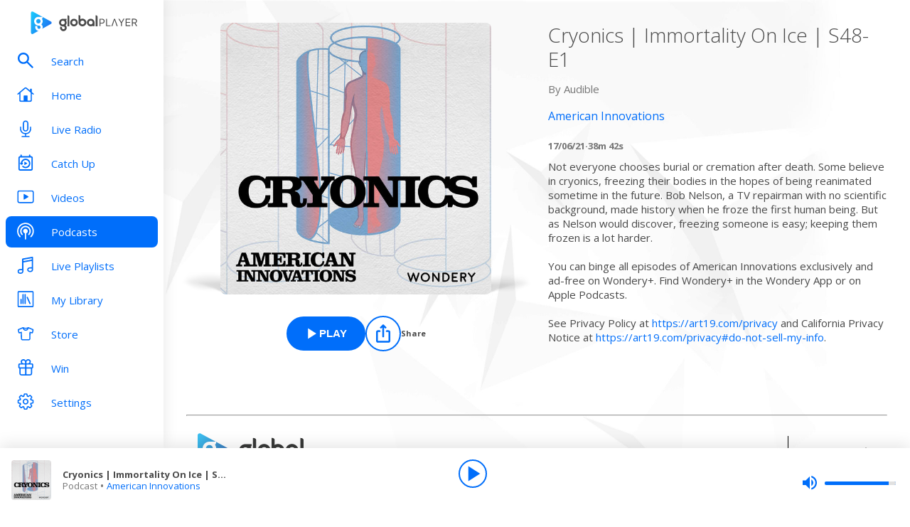

--- FILE ---
content_type: text/css; charset=UTF-8
request_url: https://www.globalplayer.com/_next/static/css/1194ff4c52a431a5.css
body_size: 4778
content:
.style_inputGroup__Z_1qG{width:100%;position:relative;display:flex;gap:8px;align-items:center;padding:8px 16px;border-radius:8px;background:#eceef9;border:1px solid #dcdcdd;transition:all .5s;font-size:13px;line-height:18px}.style_inputGroup__Z_1qG:focus-within{border:1px solid #006efa}.style_input__gxO_z{width:100%;height:100%;border:0;background:rgba(0,0,0,0)}.style_input__gxO_z:focus{outline:0}.style_input__gxO_z:placeholder-shown{text-overflow:ellipsis}.style_inputIcon__izqCE>span{display:block;width:20px;height:20px}@keyframes style_marquee__o69Dq{0%{transform:translateX(0)}40%{transform:translateX(0)}to{transform:translateX(calc(-50% - 35px / 2))}}.style_marquee__o69Dq{position:relative;container-type:inline-size}.style_marquee__o69Dq.style_overflow__IW781 .style_container__1j33_{-webkit-mask-image:-webkit-linear-gradient(left,rgb(0,0,0) 85%,rgba(0,0,0,.41) 93%,rgba(255,255,255,0) 98%)}@container block-container (max-width: 568px){.style_marquee__o69Dq{width:180px}}.style_fixedWidthMarquee__TmjKI{container-type:inline-size;width:300px}@container block-container (max-width: 568px){.style_fixedWidthMarquee__TmjKI{width:180px}}.style_text__JyAZX{position:relative;white-space:nowrap;text-overflow:ellipsis;display:inline-block;container-type:inherit}@container block-container (max-width: 568px){.style_container__1j33_{width:180px}}.style_animating__UIoaE{animation-duration:5s;animation-iteration-count:infinite;animation-name:style_marquee__o69Dq;animation-timing-function:linear}.style_animating__UIoaE span:nth-child(2){padding-left:35px}.style_fixedWidthAnimating__atIum{animation-duration:18s;animation-iteration-count:infinite;animation-name:style_marquee__o69Dq;animation-timing-function:linear}.style_fixedWidthAnimating__atIum span:nth-child(2){padding-left:35px}@container (width > 300px){.style_fixedWidthAnimating__atIum{animation-name:none}.style_secondSpan__e4Dp4{display:none}}.style_mediaItem__ehMLr{width:100%;transition:all .5s}.style_mediaItem__ehMLr:hover{background-color:#ebf3ff;border-radius:8px}.style_mediaItem__ehMLr:hover .style_title__WLy_A{text-decoration:underline;color:#0058c8}.style_link__wgesR,.style_mediaItem__ehMLr{display:flex;gap:16px;align-items:center}@media screen and (max-width:600px){.style_link__wgesR,.style_mediaItem__ehMLr{gap:8px}}.style_link__wgesR:hover{text-decoration:none}.style_imageContainer__VUj_1{position:relative;flex-shrink:0;width:80px;height:80px}@media screen and (max-width:600px){.style_imageContainer__VUj_1{width:64px;height:64px}}.style_image__jlj0e{border-radius:8px;width:100%;height:100%;object-fit:cover;object-position:center}.style_textContainer__h4hEd{display:flex;flex-direction:column;flex-grow:1;gap:4px}.style_metadata__bM1WM .style_text__MZtIA,.style_title__WLy_A{overflow-wrap:anywhere;overflow:hidden;text-overflow:ellipsis;display:-webkit-box;-webkit-box-orient:vertical;-webkit-line-clamp:1;line-clamp:1;text-align:left;margin-bottom:0}.style_title__WLy_A{font-size:17px;line-height:22px;font-weight:700;color:#292d3d}@media screen and (max-width:600px){.style_title__WLy_A{font-size:15px;line-height:20px;font-weight:700}}.style_metadata__bM1WM{font-size:11px;line-height:13px;color:#6b7597;line-height:14px;display:flex;gap:4px}.style_metadata__bM1WM strong{font-size:11px;line-height:13px;font-weight:700}.style_metadata__bM1WM .style_equaliser__ktmhZ{height:13px;width:13px;position:relative}.style_metadata__bM1WM .style_equaliser__ktmhZ svg{fill:#292d3d}.style_dragHandle___6zVx{margin-left:4px;cursor:-webkit-grab;cursor:grab;touch-action:none;width:24px;height:24px}.style_dragHandle___6zVx svg{width:100%;fill:#6b7597}.style_actionContainer__ZH0GK{display:flex;margin-right:4px;margin-left:auto}.style_actionContainer__ZH0GK .style_add__ZkDwy,.style_actionContainer__ZH0GK .style_play__Ps42B,.style_actionContainer__ZH0GK .style_remove__KI1HI{max-width:24px}.style_actionContainer__ZH0GK,.style_dragHandle___6zVx{flex:0 0 24px}.style_dialogContainer__E2PHG{display:flex}.style_ctaButton__6zIxZ{width:-moz-fit-content;width:fit-content;margin:auto}.style_dialogBody__06xkb{display:flex;width:100%;flex-direction:column;align-items:center;margin-top:16px;padding:16px;background-color:#eceef9;border-radius:4px}.style_dialogText__Jnx7p{text-align:center}.style_dialogHeading__NMrcC{font-size:22px;line-height:28px;font-weight:700;padding-bottom:8px}.style_buttonWrapper__nKqUE{padding-top:16px}@media screen and (max-width:600px){.style_buttonWrapper__nKqUE{display:flex;flex-direction:column;margin:auto}}.style_container__JZdHt{display:flex;flex-direction:column;height:100%;gap:12px}.style_header___4n9N{display:flex;flex-direction:column;padding:0 16px}.style_title__teTyU{font-size:22px;line-height:28px;font-weight:700;padding:8px 0;margin-left:30px}.style_stationSearch__m9682{height:40px;margin-top:8px}.style_stationLists__7bSvr{height:100%;display:flex;scrollbar-width:thin;flex-direction:column;overflow-y:scroll;padding:0 16px;gap:8px}.style_stationLists__7bSvr p{margin:0}.style_stationListContainer__EWc7l,.style_stations__yFuG0{display:flex;flex-direction:column}.style_stations__yFuG0{margin:16px 0;gap:16px}.style_stationListTitle__YwKO1{font-size:17px;line-height:22px;font-weight:700}.style_stationListSubtitle__JCbpk{font-size:13px;line-height:18px;color:#3e445b}.style_notFound__fPw7s{font-size:15px;line-height:20px;color:#3e445b;margin-top:8px}.style_roundedFrame__RqCFf{border-radius:50%;box-shadow:0 1px 5px rgba(0,0,0,.4)}@media screen and (min-width:480px){.style_roundedFrame__RqCFf{box-shadow:0 2px 10px rgba(0,0,0,.4)}}@media screen and (min-width:767px){.style_roundedFrame__RqCFf{box-shadow:0 3px 15px rgba(0,0,0,.4)}}.style_roundFrameImg__dNQwt{width:100%}.style_arrowButton__5nrpp{display:inline-block;border-radius:50%;padding:0;transition:background-color .5s;height:30px;width:30px}@media(pointer:fine){.style_arrowButton__5nrpp:hover{background-color:hsla(0,0%,100%,.1)}}.style_arrowButton__5nrpp:before{height:43px;line-height:35px;position:absolute;top:50%;left:50%;transform:translate(-50%,-50%)}.style_arrowButton__5nrpp.style_white__dBiIY svg{fill:#fff}.style_arrowButton__5nrpp.style_blue__f08Pe svg{fill:#006efa}@media(pointer:fine){.style_arrowButton__5nrpp.style_blue__f08Pe:hover{background-color:#006efa}.style_arrowButton__5nrpp.style_blue__f08Pe:hover svg{fill:#fff}}@media screen and (min-width:710px){.style_arrowButton__5nrpp{height:35px;width:35px}}.style_items__y_EVI{margin:0 auto;max-width:820px;position:relative;width:100%}.style_arrowButton__WWQgC{z-index:2;position:absolute;top:50%;transform:translateY(-50%)}.style_arrowButton__WWQgC.style_left__i4Dpn{left:0}.style_arrowButton__WWQgC.style_left__i4Dpn svg{transform:translate(-1px,1px)}.style_arrowButton__WWQgC.style_right__G0j4k{right:0}.style_arrowButton__WWQgC.style_right__G0j4k svg{transform:translate(1px,1px)}.style_item__Naii3{cursor:pointer;display:block!important;margin:0 auto;max-width:45px;opacity:.75;position:relative;transition:opacity .5s}@media screen and (min-width:370px){.style_item__Naii3{max-width:60px}}@media screen and (min-width:400px){.style_item__Naii3{max-width:72px}}.style_item__Naii3:hover{opacity:1}.style_roundedLogo__WV8fZ{height:100%;width:100%}.style_slick__rJ8Xe .slick-slider{mask-image:linear-gradient(270deg,black calc(100% - 60px),transparent calc(100% - 45px));-webkit-mask-image:linear-gradient(270deg,black calc(100% - 60px),transparent calc(100% - 45px))}.style_slick__rJ8Xe .slick-slider .slick-list{mask-image:linear-gradient(90deg,black calc(100% - 60px),transparent calc(100% - 45px));-webkit-mask-image:linear-gradient(90deg,black calc(100% - 60px),transparent calc(100% - 45px))}.style_slick__rJ8Xe .slick-slider .slick-list .slick-track{display:flex;align-items:center;min-height:90px}@media screen and (min-width:370px){.style_slick__rJ8Xe .slick-slider .slick-list .slick-track{min-height:125px}}.style_slick__rJ8Xe .slick-slider .slick-list .slick-track .slick-center .style_item__Naii3{cursor:auto;transform:scale(1.25);opacity:1;transition:all .5s}.station-selector-personalisation_stationPickerWrapper__HhLrK{display:flex;flex-direction:column;justify-content:space-between;align-items:center}.station-selector-personalisation_loader__RBCop{margin:16px 0;display:flex;align-items:center}.station-selector-personalisation_arrowButtonStyle__hH4u_.station-selector-personalisation_live__Fha0S{background-color:rgba(0,0,0,.3);box-sizing:content-box;border:2px solid #fff}@media(pointer:fine){.station-selector-personalisation_arrowButtonStyle__hH4u_.station-selector-personalisation_live__Fha0S:hover{background-color:#fff}.station-selector-personalisation_arrowButtonStyle__hH4u_.station-selector-personalisation_live__Fha0S:hover svg{fill:#006efa}}.station-selector-personalisation_arrowButtonStyle__hH4u_.station-selector-personalisation_live__Fha0S:active{background-color:#fff}.station-selector-personalisation_arrowButtonStyle__hH4u_.station-selector-personalisation_live__Fha0S:active svg{fill:#fff}.station-selector-personalisation_arrowButtonStyle__hH4u_.station-selector-personalisation_catchup__GmpiC{box-sizing:content-box;border:2px solid #006efa}@media(pointer:fine){.station-selector-personalisation_arrowButtonStyle__hH4u_.station-selector-personalisation_catchup__GmpiC:hover{background-color:#006efa}.station-selector-personalisation_arrowButtonStyle__hH4u_.station-selector-personalisation_catchup__GmpiC:hover svg{fill:#fff}}.station-selector-personalisation_arrowButtonStyle__hH4u_.station-selector-personalisation_catchup__GmpiC:active{background-color:#006efa}.station-selector-personalisation_arrowButtonStyle__hH4u_.station-selector-personalisation_catchup__GmpiC:active svg{fill:#fff}.station-selector-personalisation_listIcon__iebHu{height:20px;width:20px}@media screen and (max-width:600px){.station-selector-personalisation_listIcon__iebHu{width:18px;height:18px}}.station-selector-personalisation_myStationsButton__lvu9j{display:flex;gap:8px;padding:8px 12px}@media screen and (max-width:375px){.station-selector-personalisation_myStationsButton__lvu9j{font-size:13px;line-height:18px}}.station-selector-personalisation_myStationsButton__lvu9j>.station-selector-personalisation_listIcon__iebHu>svg{background-color:rgba(0,0,0,0)}.station-selector-personalisation_buttonContainer__Ynd9y{z-index:6}.station-selector-personalisation_selectorModal__8BsjV{width:100%;max-width:840px;height:100%;max-height:740px;padding:8px 0;text-align:left;overflow:hidden}.station-selector-personalisation_selectorModal__8BsjV strong{font-weight:700}@media screen and (max-width:768px){.station-selector-personalisation_selectorModal__8BsjV{height:100%}}@media screen and (max-width:600px){.station-selector-personalisation_selectorModal__8BsjV{max-height:100%}}.styles_image__tT6dA{width:100%;height:auto;border-radius:5px;box-shadow:0 2px 5px 0 rgba(0,0,0,.3);margin-bottom:4px;transition:opacity .3s;background-size:cover}.styles_link__kdcMF{position:relative;text-decoration:none;display:block;cursor:pointer}.styles_link__kdcMF:before{content:"";display:block;width:100%;height:100%;opacity:0;position:absolute;transition:opacity .3s;z-index:2;background:#fff}.styles_link__kdcMF:hover:before{opacity:.2}.styles_text__ZWQOn{display:inline-block;width:100%}.styles_title__jUd9A{color:#4a4a4a;font-size:13px;line-height:18px;margin-bottom:4px;position:relative}.styles_lineTrim___RFvG{overflow:hidden;text-overflow:ellipsis;display:-webkit-box;line-height:18px;max-height:18px;margin-bottom:4px;-webkit-line-clamp:1;-webkit-box-orient:vertical}.styles_lineClamp__yrM2I{max-height:36px;-webkit-line-clamp:2}.styles_chartPosition__YzD1m{position:relative;font-size:13px;line-height:18px;color:#4a4a4a;font-weight:700}.styles_caption__ZAHiN{position:relative;margin-bottom:4px}.styles_caption__ZAHiN,.styles_detail__F1cl2{color:#767676;font-size:11px;line-height:13px}.styles_detail__F1cl2{margin-bottom:0!important}.styles_placeholder__jb27M{animation-duration:1.25s;animation-fill-mode:forwards;animation-iteration-count:infinite;animation-name:styles_placeHolderShimmer__f1M1C;animation-timing-function:linear;background:#a9a9a9;background:linear-gradient(90deg,#d3d3d3 7%,#e0e0e0 18%,#d3d3d3 23%);background-size:800px 104px}.styles_circleBadge__0EG4J{position:absolute;right:-7px;top:-8px}@keyframes styles_placeHolderShimmer__f1M1C{0%{background-position:-468px 0}to{background-position:468px 0}}.catchup-brand_page__AiZ0H{padding-top:0}@media screen and (max-width:1023px)and (pointer:fine),screen and (pointer:coarse){.catchup-brand_page__AiZ0H{padding-top:54px}}.catchup-brand_title__M5ydE{font-size:28px;font-weight:300;line-height:34px;margin:16px 0 20px}.catchup-brand_helpText__1Q5Nm{margin-bottom:20px;font-size:15px;line-height:20px}.catchup-brand_gridFixer__cY_Z2{display:grid;grid-template-columns:repeat(auto-fill,minmax(78px,1fr));grid-column-gap:32px;column-gap:32px}@media screen and (max-width:767px){.catchup-brand_gridFixer__cY_Z2{grid-template-columns:repeat(auto-fit,minmax(60px,1fr));column-gap:16px}}.catchup-brand_shows__5n4rQ{display:grid;grid-template-columns:repeat(auto-fit,minmax(78px,1fr));grid-column-gap:32px;column-gap:32px}@media screen and (max-width:767px){.catchup-brand_shows__5n4rQ{grid-template-columns:repeat(auto-fit,minmax(60px,1fr));column-gap:16px}}.catchup-brand_show__DC0Yp{grid-column:span 2;margin-bottom:16px}@media screen and (min-width:767px){.catchup-brand_show__DC0Yp{margin-top:16px;margin-bottom:32px}}.catchup-brand_stationPickerWrapper__CTWw_{display:flex;flex-direction:column;justify-content:space-between;align-items:center}.catchup-brand_capital__y7wdp{background-color:#2e6bf6;background-image:url(/assets/backgrounds/capital/desktop.jpg?v0.2)}@media only screen and (max-width:991px){.catchup-brand_capital__y7wdp{background-image:url(/assets/backgrounds/capital/tablet.jpg?v0.2)}}@media only screen and (max-width:767px){.catchup-brand_capital__y7wdp{background-image:url(/assets/backgrounds/capital/mobile.jpg?v0.2)}}.catchup-brand_capitalanthems__DBlYN{background-color:#0cb7ff;background-image:url(/assets/backgrounds/capitalanthems/desktop.jpg?v0.1)}@media only screen and (min-width:1440px){.catchup-brand_capitalanthems__DBlYN{background-image:url(/assets/backgrounds/capitalanthems/desktop-large.jpg?v0.2)}}@media only screen and (max-width:991px){.catchup-brand_capitalanthems__DBlYN{background-image:url(/assets/backgrounds/capitalanthems/tablet.jpg?v0.1)}}@media only screen and (max-width:767px){.catchup-brand_capitalanthems__DBlYN{background-image:url(/assets/backgrounds/capitalanthems/mobile.jpg?v0.1)}}.catchup-brand_capitalchill__9acBb{background-color:#227cb5;background-image:url(/assets/backgrounds/capitalchill/desktop.jpg?v0.1)}@media only screen and (min-width:1440px){.catchup-brand_capitalchill__9acBb{background-image:url(/assets/backgrounds/capitalchill/desktop-large.jpg?v0.1)}}@media only screen and (max-width:991px){.catchup-brand_capitalchill__9acBb{background-image:url(/assets/backgrounds/capitalchill/tablet.jpg?v0.1)}}@media only screen and (max-width:767px){.catchup-brand_capitalchill__9acBb{background-image:url(/assets/backgrounds/capitalchill/mobile.jpg?v0.1)}}.catchup-brand_capitaldance__qQBE0{background-color:#000;background-image:url(/assets/backgrounds/capitaldance/desktop.jpg?v0.1)}@media only screen and (max-width:991px){.catchup-brand_capitaldance__qQBE0{background-image:url(/assets/backgrounds/capitaldance/tablet.jpg?v0.1)}}@media only screen and (max-width:767px){.catchup-brand_capitaldance__qQBE0{background-image:url(/assets/backgrounds/capitaldance/mobile.jpg?v0.1)}}.catchup-brand_capitalscotland__nAz9m{background-color:#2e6bf6;background-image:url(/assets/backgrounds/capital/desktop.jpg?v0.2)}@media only screen and (max-width:991px){.catchup-brand_capitalscotland__nAz9m{background-image:url(/assets/backgrounds/capital/tablet.jpg?v0.2)}}@media only screen and (max-width:767px){.catchup-brand_capitalscotland__nAz9m{background-image:url(/assets/backgrounds/capital/mobile.jpg?v0.2)}}.catchup-brand_capitaltaylorsversion__dEWSt{background-color:#2e6bf6;background-image:url(/assets/backgrounds/capital/desktop.jpg?v0.2)}@media only screen and (max-width:991px){.catchup-brand_capitaltaylorsversion__dEWSt{background-image:url(/assets/backgrounds/capital/tablet.jpg?v0.2)}}@media only screen and (max-width:767px){.catchup-brand_capitaltaylorsversion__dEWSt{background-image:url(/assets/backgrounds/capital/mobile.jpg?v0.2)}}.catchup-brand_capitalxtra__Sp0pC{background-color:#0e1a37;background-image:url(/assets/backgrounds/capitalxtra/desktop.jpg?v0.2)}@media only screen and (max-width:991px){.catchup-brand_capitalxtra__Sp0pC{background-image:url(/assets/backgrounds/capitalxtra/tablet.jpg?v0.2)}}@media only screen and (max-width:767px){.catchup-brand_capitalxtra__Sp0pC{background-image:url(/assets/backgrounds/capitalxtra/mobile.jpg?v0.2)}}.catchup-brand_capitalxtrareloaded__nyRIl{background-color:#0e1a37;background-image:url(/assets/backgrounds/capitalxtrareloaded/desktop.jpg?v0.2)}@media only screen and (max-width:991px){.catchup-brand_capitalxtrareloaded__nyRIl{background-image:url(/assets/backgrounds/capitalxtrareloaded/tablet.jpg?v0.2)}}@media only screen and (max-width:767px){.catchup-brand_capitalxtrareloaded__nyRIl{background-image:url(/assets/backgrounds/capitalxtrareloaded/mobile.jpg?v0.2)}}.catchup-brand_classicfm__l3xQE{background-color:#414042;background-image:url(/assets/backgrounds/classicfmcalm/desktop.jpg?v0.1)}@media only screen and (max-width:991px){.catchup-brand_classicfm__l3xQE{background-image:url(/assets/backgrounds/classicfmcalm/tablet.jpg?v0.1)}}@media only screen and (max-width:767px){.catchup-brand_classicfm__l3xQE{background-image:url(/assets/backgrounds/classicfmcalm/mobile.jpg?v0.1)}}.catchup-brand_classicfmcalm__IuXg1{background-color:#414042;background-image:url(/assets/backgrounds/classicfmcalm/desktop.jpg?v0.1)}@media only screen and (min-width:1440px){.catchup-brand_classicfmcalm__IuXg1{background-image:url(/assets/backgrounds/classicfmcalm/desktop-large.jpg?v0.1)}}@media only screen and (max-width:991px){.catchup-brand_classicfmcalm__IuXg1{background-image:url(/assets/backgrounds/classicfmcalm/tablet.jpg?v0.1)}}@media only screen and (max-width:767px){.catchup-brand_classicfmcalm__IuXg1{background-image:url(/assets/backgrounds/classicfmcalm/mobile.jpg?v0.1)}}.catchup-brand_classicfmmovies__w7A3m{background-color:#414042;background-image:url(/assets/backgrounds/classicfmcalm/desktop.jpg?v0.1)}@media only screen and (min-width:1440px){.catchup-brand_classicfmmovies__w7A3m{background-image:url(/assets/backgrounds/classicfmcalm/desktop-large.jpg?v0.1)}}@media only screen and (max-width:991px){.catchup-brand_classicfmmovies__w7A3m{background-image:url(/assets/backgrounds/classicfmcalm/tablet.jpg?v0.1)}}@media only screen and (max-width:767px){.catchup-brand_classicfmmovies__w7A3m{background-image:url(/assets/backgrounds/classicfmcalm/mobile.jpg?v0.1)}}.catchup-brand_gold__339z0{background-color:#ffdb00;background-image:url(/assets/backgrounds/gold/desktop.jpg?v0.2)}@media only screen and (min-width:1440px){.catchup-brand_gold__339z0{background-image:url(/assets/backgrounds/gold/desktop-large.jpg?v0.2)}}@media only screen and (max-width:991px){.catchup-brand_gold__339z0{background-image:url(/assets/backgrounds/gold/tablet.jpg?v0.2)}}@media only screen and (max-width:767px){.catchup-brand_gold__339z0{background-image:url(/assets/backgrounds/gold/mobile.jpg?v0.2)}}.catchup-brand_heart__VAKYT{background-color:#d4102f;background-image:url(/assets/backgrounds/heart/desktop.jpg?v0.2)}@media only screen and (min-width:1440px){.catchup-brand_heart__VAKYT{background-image:url(/assets/backgrounds/heart/desktop-large.jpg?v0.2)}}@media only screen and (max-width:991px){.catchup-brand_heart__VAKYT{background-image:url(/assets/backgrounds/heart/tablet.jpg?v0.2)}}@media only screen and (max-width:767px){.catchup-brand_heart__VAKYT{background-image:url(/assets/backgrounds/heart/mobile.jpg?v0.2)}}.catchup-brand_heart00s__XEX_o{background-color:#d4102f;background-image:url(/assets/backgrounds/heart/desktop.jpg?v0.2)}@media only screen and (min-width:1440px){.catchup-brand_heart00s__XEX_o{background-image:url(/assets/backgrounds/heart/desktop-large.jpg?v0.2)}}@media only screen and (max-width:991px){.catchup-brand_heart00s__XEX_o{background-image:url(/assets/backgrounds/heart/tablet.jpg?v0.2)}}@media only screen and (max-width:767px){.catchup-brand_heart00s__XEX_o{background-image:url(/assets/backgrounds/heart/mobile.jpg?v0.2)}}.catchup-brand_heart10s__GDBKc{background-color:#d4102f;background-image:url(/assets/backgrounds/heart/desktop.jpg?v0.2)}@media only screen and (min-width:1440px){.catchup-brand_heart10s__GDBKc{background-image:url(/assets/backgrounds/heart/desktop-large.jpg?v0.2)}}@media only screen and (max-width:991px){.catchup-brand_heart10s__GDBKc{background-image:url(/assets/backgrounds/heart/tablet.jpg?v0.2)}}@media only screen and (max-width:767px){.catchup-brand_heart10s__GDBKc{background-image:url(/assets/backgrounds/heart/mobile.jpg?v0.2)}}.catchup-brand_heart70s__IKIhr{background-color:#d4102f;background-image:url(/assets/backgrounds/heart/desktop.jpg?v0.2)}@media only screen and (min-width:1440px){.catchup-brand_heart70s__IKIhr{background-image:url(/assets/backgrounds/heart/desktop-large.jpg?v0.2)}}@media only screen and (max-width:991px){.catchup-brand_heart70s__IKIhr{background-image:url(/assets/backgrounds/heart/tablet.jpg?v0.2)}}@media only screen and (max-width:767px){.catchup-brand_heart70s__IKIhr{background-image:url(/assets/backgrounds/heart/mobile.jpg?v0.2)}}.catchup-brand_heart80s__4Lhys{background-color:#d4102f;background-image:url(/assets/backgrounds/heart/desktop.jpg?v0.2)}@media only screen and (min-width:1440px){.catchup-brand_heart80s__4Lhys{background-image:url(/assets/backgrounds/heart/desktop-large.jpg?v0.2)}}@media only screen and (max-width:991px){.catchup-brand_heart80s__4Lhys{background-image:url(/assets/backgrounds/heart/tablet.jpg?v0.2)}}@media only screen and (max-width:767px){.catchup-brand_heart80s__4Lhys{background-image:url(/assets/backgrounds/heart/mobile.jpg?v0.2)}}.catchup-brand_heart90s__FrS3R{background-color:#d4102f;background-image:url(/assets/backgrounds/heart/desktop.jpg?v0.2)}@media only screen and (min-width:1440px){.catchup-brand_heart90s__FrS3R{background-image:url(/assets/backgrounds/heart/desktop-large.jpg?v0.2)}}@media only screen and (max-width:991px){.catchup-brand_heart90s__FrS3R{background-image:url(/assets/backgrounds/heart/tablet.jpg?v0.2)}}@media only screen and (max-width:767px){.catchup-brand_heart90s__FrS3R{background-image:url(/assets/backgrounds/heart/mobile.jpg?v0.2)}}.catchup-brand_heartdance__iDiHK{background-color:#d4102f;background-image:url(/assets/backgrounds/heart/desktop.jpg?v0.2)}@media only screen and (min-width:1440px){.catchup-brand_heartdance__iDiHK{background-image:url(/assets/backgrounds/heart/desktop-large.jpg?v0.2)}}@media only screen and (max-width:991px){.catchup-brand_heartdance__iDiHK{background-image:url(/assets/backgrounds/heart/tablet.jpg?v0.2)}}@media only screen and (max-width:767px){.catchup-brand_heartdance__iDiHK{background-image:url(/assets/backgrounds/heart/mobile.jpg?v0.2)}}.catchup-brand_heartlove__U77_U{background-color:#d4102f;background-image:url(/assets/backgrounds/heart/desktop.jpg?v0.2)}@media only screen and (min-width:1440px){.catchup-brand_heartlove__U77_U{background-image:url(/assets/backgrounds/heart/desktop-large.jpg?v0.2)}}@media only screen and (max-width:991px){.catchup-brand_heartlove__U77_U{background-image:url(/assets/backgrounds/heart/tablet.jpg?v0.2)}}@media only screen and (max-width:767px){.catchup-brand_heartlove__U77_U{background-image:url(/assets/backgrounds/heart/mobile.jpg?v0.2)}}.catchup-brand_heartmusicals__fiIRy{background-color:#d4102f;background-image:url(/assets/backgrounds/heart/desktop.jpg?v0.2)}@media only screen and (min-width:1440px){.catchup-brand_heartmusicals__fiIRy{background-image:url(/assets/backgrounds/heart/desktop-large.jpg?v0.2)}}@media only screen and (max-width:991px){.catchup-brand_heartmusicals__fiIRy{background-image:url(/assets/backgrounds/heart/tablet.jpg?v0.2)}}@media only screen and (max-width:767px){.catchup-brand_heartmusicals__fiIRy{background-image:url(/assets/backgrounds/heart/mobile.jpg?v0.2)}}.catchup-brand_heartscotland__goFDd{background-color:#d4102f;background-image:url(/assets/backgrounds/heart/desktop.jpg?v0.2)}@media only screen and (min-width:1440px){.catchup-brand_heartscotland__goFDd{background-image:url(/assets/backgrounds/heart/desktop-large.jpg?v0.2)}}@media only screen and (max-width:991px){.catchup-brand_heartscotland__goFDd{background-image:url(/assets/backgrounds/heart/tablet.jpg?v0.2)}}@media only screen and (max-width:767px){.catchup-brand_heartscotland__goFDd{background-image:url(/assets/backgrounds/heart/mobile.jpg?v0.2)}}.catchup-brand_heartxmas__bEqbK{background-color:#d4102f;background-image:url(/assets/backgrounds/heartxmas/desktop.jpg?v0.3)}@media only screen and (min-width:1440px){.catchup-brand_heartxmas__bEqbK{background-image:url(/assets/backgrounds/heartxmas/desktop-large.jpg?v0.3)}}@media only screen and (max-width:991px){.catchup-brand_heartxmas__bEqbK{background-image:url(/assets/backgrounds/heartxmas/tablet.jpg?v0.3)}}@media only screen and (max-width:767px){.catchup-brand_heartxmas__bEqbK{background-image:url(/assets/backgrounds/heartxmas/mobile.jpg?v0.3)}}.catchup-brand_lbc__DwuS8{background-color:#06f;background-image:url(/assets/backgrounds/lbc/desktop.jpg?v0.3)}@media only screen and (min-width:1440px){.catchup-brand_lbc__DwuS8{background-image:url(/assets/backgrounds/lbc/desktop-large.jpg?v0.3)}}@media only screen and (max-width:991px){.catchup-brand_lbc__DwuS8{background-image:url(/assets/backgrounds/lbc/tablet.jpg?v0.3)}}@media only screen and (max-width:767px){.catchup-brand_lbc__DwuS8{background-image:url(/assets/backgrounds/lbc/mobile.jpg?v0.3)}}.catchup-brand_lbcnews__zZLVq{background-color:#06f;background-image:url(/assets/backgrounds/lbcnews/desktop.jpg?v0.2)}@media only screen and (min-width:1440px){.catchup-brand_lbcnews__zZLVq{background-image:url(/assets/backgrounds/lbcnews/desktop-large.jpg?v0.2)}}@media only screen and (max-width:991px){.catchup-brand_lbcnews__zZLVq{background-image:url(/assets/backgrounds/lbcnews/tablet.jpg?v0.3)}}@media only screen and (max-width:767px){.catchup-brand_lbcnews__zZLVq{background-image:url(/assets/backgrounds/lbcnews/mobile.jpg?v0.3)}}.catchup-brand_radiox__XbbzL{background-color:#37a247;background-image:url(/assets/backgrounds/radiox/desktop.jpg?v0.2)}@media only screen and (min-width:1440px){.catchup-brand_radiox__XbbzL{background-image:url(/assets/backgrounds/radiox/desktop-large.jpg?v0.1)}}@media only screen and (max-width:991px){.catchup-brand_radiox__XbbzL{background-image:url(/assets/backgrounds/radiox/tablet.jpg?v0.2)}}@media only screen and (max-width:767px){.catchup-brand_radiox__XbbzL{background-image:url(/assets/backgrounds/radiox/mobile.jpg?v0.2)}}.catchup-brand_radiox00s__CwYal{background-color:#37a247;background-image:url(/assets/backgrounds/radiox00s/desktop.jpg?v0.1)}@media only screen and (min-width:1440px){.catchup-brand_radiox00s__CwYal{background-image:url(/assets/backgrounds/radiox00s/desktop-large.jpg?v0.1)}}@media only screen and (max-width:991px){.catchup-brand_radiox00s__CwYal{background-image:url(/assets/backgrounds/radiox00s/tablet.jpg?v0.1)}}@media only screen and (max-width:767px){.catchup-brand_radiox00s__CwYal{background-image:url(/assets/backgrounds/radiox00s/mobile.jpg?v0.1)}}.catchup-brand_radiox90s__Aq5KI{background-color:#37a247;background-image:url(/assets/backgrounds/radiox00s/desktop.jpg?v0.1)}@media only screen and (min-width:1440px){.catchup-brand_radiox90s__Aq5KI{background-image:url(/assets/backgrounds/radiox00s/desktop-large.jpg?v0.1)}}@media only screen and (max-width:991px){.catchup-brand_radiox90s__Aq5KI{background-image:url(/assets/backgrounds/radiox00s/tablet.jpg?v0.1)}}@media only screen and (max-width:767px){.catchup-brand_radiox90s__Aq5KI{background-image:url(/assets/backgrounds/radiox00s/mobile.jpg?v0.1)}}.catchup-brand_radioxchilled__gLc4C{background-color:#37a247;background-image:url(/assets/backgrounds/radioxchilled/desktop.jpg?v0.1)}@media only screen and (min-width:1440px){.catchup-brand_radioxchilled__gLc4C{background-image:url(/assets/backgrounds/radioxchilled/desktop-large.jpg?v0.1)}}@media only screen and (max-width:991px){.catchup-brand_radioxchilled__gLc4C{background-image:url(/assets/backgrounds/radioxchilled/tablet.jpg?v0.1)}}@media only screen and (max-width:767px){.catchup-brand_radioxchilled__gLc4C{background-image:url(/assets/backgrounds/radioxchilled/mobile.jpg?v0.1)}}.catchup-brand_radioxclassicrock__Wj1IF{background-color:#4a807b;background-image:url(/assets/backgrounds/radioxclassicrock/desktop.jpg?v0.1)}@media only screen and (min-width:1440px){.catchup-brand_radioxclassicrock__Wj1IF{background-image:url(/assets/backgrounds/radioxclassicrock/desktop-large.jpg?v0.1)}}@media only screen and (max-width:991px){.catchup-brand_radioxclassicrock__Wj1IF{background-image:url(/assets/backgrounds/radioxclassicrock/tablet.jpg?v0.1)}}@media only screen and (max-width:767px){.catchup-brand_radioxclassicrock__Wj1IF{background-image:url(/assets/backgrounds/radioxclassicrock/mobile.jpg?v0.1)}}.catchup-brand_radioxoasis__ztcb_{background-color:#37a247;background-image:url(/assets/backgrounds/radiox/desktop.jpg?v0.2)}@media only screen and (min-width:1440px){.catchup-brand_radioxoasis__ztcb_{background-image:url(/assets/backgrounds/radiox/desktop-large.jpg?v0.1)}}@media only screen and (max-width:991px){.catchup-brand_radioxoasis__ztcb_{background-image:url(/assets/backgrounds/radiox/tablet.jpg?v0.2)}}@media only screen and (max-width:767px){.catchup-brand_radioxoasis__ztcb_{background-image:url(/assets/backgrounds/radiox/mobile.jpg?v0.2)}}.catchup-brand_smooth__H4kwI{background-color:#8a0dd9;background-image:url(/assets/backgrounds/smooth/desktop.jpg?v0.3)}@media only screen and (min-width:1440px){.catchup-brand_smooth__H4kwI{background-image:url(/assets/backgrounds/smooth/desktop-large.jpg?v0.3)}}@media only screen and (max-width:991px){.catchup-brand_smooth__H4kwI{background-image:url(/assets/backgrounds/smooth/tablet.jpg?v0.3)}}@media only screen and (max-width:767px){.catchup-brand_smooth__H4kwI{background-image:url(/assets/backgrounds/smooth/mobile.jpg?v0.3)}}.catchup-brand_smooth70s__vuKG7{background-color:#8a0dd9;background-image:url(/assets/backgrounds/smooth/desktop.jpg?v0.3)}@media only screen and (min-width:1440px){.catchup-brand_smooth70s__vuKG7{background-image:url(/assets/backgrounds/smooth/desktop-large.jpg?v0.3)}}@media only screen and (max-width:991px){.catchup-brand_smooth70s__vuKG7{background-image:url(/assets/backgrounds/smooth/tablet.jpg?v0.3)}}@media only screen and (max-width:767px){.catchup-brand_smooth70s__vuKG7{background-image:url(/assets/backgrounds/smooth/mobile.jpg?v0.3)}}.catchup-brand_smooth80s__DM57I{background-color:#8a0dd9;background-image:url(/assets/backgrounds/smooth/desktop.jpg?v0.3)}@media only screen and (min-width:1440px){.catchup-brand_smooth80s__DM57I{background-image:url(/assets/backgrounds/smooth/desktop-large.jpg?v0.3)}}@media only screen and (max-width:991px){.catchup-brand_smooth80s__DM57I{background-image:url(/assets/backgrounds/smooth/tablet.jpg?v0.3)}}@media only screen and (max-width:767px){.catchup-brand_smooth80s__DM57I{background-image:url(/assets/backgrounds/smooth/mobile.jpg?v0.3)}}.catchup-brand_smoothchill__uSxFO{background-color:#8a0dd9;background-image:url(/assets/backgrounds/smooth/desktop.jpg?v0.3)}@media only screen and (min-width:1440px){.catchup-brand_smoothchill__uSxFO{background-image:url(/assets/backgrounds/smooth/desktop-large.jpg?v0.3)}}@media only screen and (max-width:991px){.catchup-brand_smoothchill__uSxFO{background-image:url(/assets/backgrounds/smooth/tablet.jpg?v0.3)}}@media only screen and (max-width:767px){.catchup-brand_smoothchill__uSxFO{background-image:url(/assets/backgrounds/smooth/mobile.jpg?v0.3)}}.catchup-brand_smoothchristmas__WZC9G{background-color:#8a0dd9;background-image:url(/assets/backgrounds/smooth/desktop.jpg?v0.3)}@media only screen and (min-width:1440px){.catchup-brand_smoothchristmas__WZC9G{background-image:url(/assets/backgrounds/smooth/desktop-large.jpg?v0.3)}}@media only screen and (max-width:991px){.catchup-brand_smoothchristmas__WZC9G{background-image:url(/assets/backgrounds/smooth/tablet.jpg?v0.3)}}@media only screen and (max-width:767px){.catchup-brand_smoothchristmas__WZC9G{background-image:url(/assets/backgrounds/smooth/mobile.jpg?v0.3)}}.catchup-brand_smoothcountry__2h2Ia{background-color:#8a0dd9;background-image:url(/assets/backgrounds/smooth/desktop.jpg?v0.3)}@media only screen and (min-width:1440px){.catchup-brand_smoothcountry__2h2Ia{background-image:url(/assets/backgrounds/smooth/desktop-large.jpg?v0.3)}}@media only screen and (max-width:991px){.catchup-brand_smoothcountry__2h2Ia{background-image:url(/assets/backgrounds/smooth/tablet.jpg?v0.3)}}@media only screen and (max-width:767px){.catchup-brand_smoothcountry__2h2Ia{background-image:url(/assets/backgrounds/smooth/mobile.jpg?v0.3)}}.catchup-brand_smoothrelax__Cz0uf{background-color:#8a0dd9;background-image:url(/assets/backgrounds/smooth/desktop.jpg?v0.3)}@media only screen and (min-width:1440px){.catchup-brand_smoothrelax__Cz0uf{background-image:url(/assets/backgrounds/smooth/desktop-large.jpg?v0.3)}}@media only screen and (max-width:991px){.catchup-brand_smoothrelax__Cz0uf{background-image:url(/assets/backgrounds/smooth/tablet.jpg?v0.3)}}@media only screen and (max-width:767px){.catchup-brand_smoothrelax__Cz0uf{background-image:url(/assets/backgrounds/smooth/mobile.jpg?v0.3)}}.catchup-brand_smoothsoul__HK0Ye{background-color:#8a0dd9;background-image:url(/assets/backgrounds/smooth/desktop.jpg?v0.3)}@media only screen and (min-width:1440px){.catchup-brand_smoothsoul__HK0Ye{background-image:url(/assets/backgrounds/smooth/desktop-large.jpg?v0.3)}}@media only screen and (max-width:991px){.catchup-brand_smoothsoul__HK0Ye{background-image:url(/assets/backgrounds/smooth/tablet.jpg?v0.3)}}@media only screen and (max-width:767px){.catchup-brand_smoothsoul__HK0Ye{background-image:url(/assets/backgrounds/smooth/mobile.jpg?v0.3)}}.catchup-brand_wsqk__FJf75{background-color:#08499b;background-image:url(/assets/backgrounds/wsqk/desktop.jpg?v0.1)}@media only screen and (min-width:1440px){.catchup-brand_wsqk__FJf75{background-image:url(/assets/backgrounds/wsqk/desktop-large.jpg?v0.1)}}@media only screen and (max-width:991px){.catchup-brand_wsqk__FJf75{background-image:url(/assets/backgrounds/wsqk/tablet.jpg?v0.1)}}@media only screen and (max-width:767px){.catchup-brand_wsqk__FJf75{background-image:url(/assets/backgrounds/wsqk/mobile.jpg?v0.1)}}.catchup-brand_rivieraradio__4JlPw{background-color:#d4102f;background-image:url(/assets/backgrounds/rivieraradio/desktop.jpg?v0.1)}@media only screen and (min-width:1440px){.catchup-brand_rivieraradio__4JlPw{background-image:url(/assets/backgrounds/rivieraradio/desktop-large.jpg?v0.1)}}@media only screen and (max-width:991px){.catchup-brand_rivieraradio__4JlPw{background-image:url(/assets/backgrounds/rivieraradio/tablet.jpg?v0.1)}}@media only screen and (max-width:767px){.catchup-brand_rivieraradio__4JlPw{background-image:url(/assets/backgrounds/rivieraradio/mobile.jpg?v0.1)}}

--- FILE ---
content_type: application/javascript; charset=UTF-8
request_url: https://www.globalplayer.com/_next/static/chunks/pages/videos-70930e15373ae53c.js
body_size: 840
content:
(self.webpackChunk_N_E=self.webpackChunk_N_E||[]).push([[928],{8837:(e,t,s)=>{"use strict";s.r(t),s.d(t,{__N_SSP:()=>h,default:()=>_});var a=s(37876),l=s(28028),i=s(81346),n=s(72536),c=s(92218),o=s(80245),r=s(63554),d=s(6588),u=s(56509),p=s.n(u),h=!0;let _=e=>{let{feature:t}=e,{feature:s}=(0,i.iT)("videos",!0,t),u=o.A.videos(),h={"@context":"http://schema.org","@type":"ItemList",name:"Videos",url:"".concat(d.A.openGraph.url).concat(u.as)};return(0,a.jsxs)(a.Fragment,{children:[(0,a.jsx)(c.A,{title:"Latest Videos | Watch on Global Player",description:"Access all the latest news, music and lifestyle videos. Includes the biggest interviews and clips exclusive to Global Player.",canonical:"".concat(d.A.openGraph.url).concat(u.as),openGraph:{title:"Latest Videos | Watch on Global Player",description:"Access all the latest news, music and lifestyle videos. Includes the biggest interviews and clips exclusive to Global Player.",url:"".concat(d.A.openGraph.url).concat(u.as)}}),(0,a.jsx)(r.N,{withBackground:!0,className:p().page,"data-testid":"videos-page",children:(0,a.jsxs)(l.iS,{children:[(0,a.jsx)(l.SQ,{title:s?s.title:null}),(0,a.jsx)(l.Gh,{feature:s,featureSlug:"videos"})]})}),(0,a.jsx)(n.A,{data:h})]})}},17315:(e,t,s)=>{(window.__NEXT_P=window.__NEXT_P||[]).push(["/videos",function(){return s(8837)}])},56509:e=>{e.exports={page:"videos_page__Td0Bk"}},72536:(e,t,s)=>{"use strict";s.d(t,{A:()=>l});var a=s(37876);let l=e=>{let{data:t}=e;return(0,a.jsx)("script",{type:"application/ld+json",dangerouslySetInnerHTML:{__html:JSON.stringify(t)}})}}},e=>{e.O(0,[9357,8794,8028,636,6593,8792],()=>e(e.s=17315)),_N_E=e.O()}]);